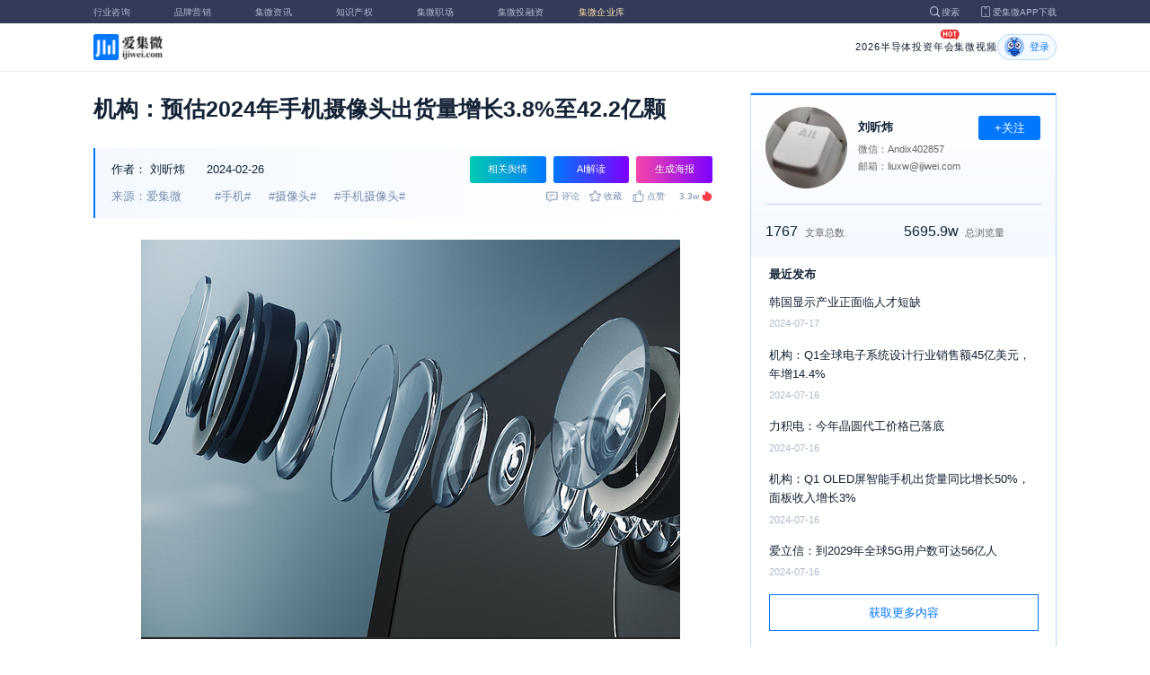

--- FILE ---
content_type: text/html; charset=utf-8
request_url: https://www.laoyaoba.com/n/895250
body_size: 9487
content:
<!DOCTYPE html>
<html>
  <head>
    <meta charset="utf-8" />
    <meta http-equiv="X-UA-Compatible" content="IE=edge,chrome=1" />
    <meta
      name="viewport"
      content="width=device-width, initial-scale=1, maximum-scale=1, user-scalable=no"
    />
    <!-- <meta http-equiv="Content-Security-Policy" content="upgrade-insecure-requests"> -->
    
    <meta name="baidu-site-verification" content="code-lsJi0ewBwW" />
    <link
      rel="shortcut icon"
      href="https://s.laoyaoba.com/favicon.ico"
      type="image/x-icon"
    />
    <link rel="icon" href="https://s.laoyaoba.com/favicon.ico" />
    <title>机构：预估2024年手机摄像头出货量增长3.8%至42.2亿颗</title>
    

          <link rel="stylesheet" href="/styles/mediaarticle.bf725.css" media="screen and (orientation: portrait)">
          <link rel="stylesheet" href="/styles/mediaarticle.bf725.css" media="screen and (orientation: landscape)">
        
<meta name="keywords" content="手机摄像头,手机,摄像头" />
<meta name="description" content="机构报告显示，在三星Galaxy S24 Ultra等高端手机摄像头数量增多的背景下，预估2024年全球智能手机摄像头（Smartphone Camera）出货量年增3.8%，约42.2亿颗。" />
<meta name="Baiduspider" content="noarchive" />
<link
	rel="stylesheet"
	href="https://cdn.ijiwei.com/element-ui/v2.14.0/theme-chalk/index.min.css"
/>
<link rel="stylesheet" href="https://cdn.ijiwei.com/KaTeX/katex.min.css" />

    <script src="https://cdn.ijiwei.com/jquery/3.6.0/jquery.min.js"></script>
  </head>

  <body style="-webkit-overflow-scrolling: touch">
      

          <link rel="stylesheet" href="/styles/headermax.c1646.css" media="screen and (orientation: portrait)">
          <link rel="stylesheet" href="/styles/headermax.c1646.css" media="screen and (orientation: landscape)">
        
 
<div id="header-root"></div>
 
<script>
	(function flexible(window, document) {
		function resetFontSize() {
			let size = 0;
			size = (document.documentElement.clientWidth / 1920) * 16;
			document.documentElement.style.fontSize = (size <= 14 ? 13 : size) + 'px';
		}

		resetFontSize();
		window.addEventListener('pageshow', resetFontSize);
		window.addEventListener('resize', resetFontSize);
	})(window, document);
</script>
<script src="https://cdn.ijiwei.com/axios/v0.27.2/axios.min.js"></script>
<script src="https://cdn.ijiwei.com/react/v18.2.0/react.production.min.js"></script>
<script src="https://cdn.ijiwei.com/react/v18.2.0/react-dom.production.min.js"></script>
<script src="/scripts/headermax.c1646.bundule.js"></script>

 
<main class="main">
	<article class="article flex-row-left">
		<div class="list-left">
			<h1 class="media-title">机构：预估2024年手机摄像头出货量增长3.8%至42.2亿颗</h1>
			<div class="media-info-bg">
				<div class="media-info flex-row-space">
					<div class="author-info flex-1">
						<span>作者：</span>
						<a
							href="/home/#/author?id=5223855"
							target="_blank"
							title="刘昕炜"
							class="author-item"
							>刘昕炜</a
						>
						
						<span class="published-time">
							2024-02-26
						</span>
					</div>
					<section class="operator-btn">
						
						<a
							class="opinion-button btn-style-1"
							name="opinion-entry"
							id="opinion-button"
							title="舆情跳转入口"
							href="/jwopinion?tagwords=%E6%89%8B%E6%9C%BA"
							target="_blank"
						>
							相关舆情
						</a>
						
						<a
							class="media-info-ai-entry btn-style-1"
							name="ai-entry"
							title="AI解读"
							data-type="2"
							target="_blank"
						>
							AI解读
						</a>
						 
						<a
							class="media-info-article-poster btn-style-1"
							name="article-share-entry"
							id="generate-article-poster"
							title="生成海报"
							target="_blank"
						>
							生成海报
						</a>
						
					</section>
				</div>
				<div class="media-info flex-row-space">
					<div class="media-source">
						
						<span>来源：爱集微</span>
						  
						<span class="media-tag-item">#手机#</span>
						
						<span class="media-tag-item">#摄像头#</span>
						
						<span class="media-tag-item">#手机摄像头#</span>
						 
					</div>
					
					<div
						id="action-bar"
						class="flex-row-left media-info-num action-bar shrink-0"
					>
						
						<button class="button" name="comment" title="评论">
							<img src="https://s.laoyaoba.com/jiwei/web/mes-icon.png" alt="" />
							<span>评论</span>
						</button>
						
						<button class="button" name="collect" title="收藏">
							<img src="https://s.laoyaoba.com/jiwei/web/sc-icon.png" alt="" />
							<span>收藏</span>
						</button>
						<button class="button" name="like" title="点赞">
							<img src="https://s.laoyaoba.com/jiwei/web/zan-icon.png" alt="" />
							<span>点赞</span>
						</button>
					</div>
					
					<div class="hot flex-row-center author-read">
						<span class="hot-color">3.3w</span>
    <img class="node-list-look"  src="https://s.laoyaoba.com/node-media-hot.png" />
					</div>
				</div>
			</div>

			  
			<article class="media-article">
				   
				<div class="media-article-content">
					<p style="text-align: center;">
<img src='http://s.laoyaoba.com/jwImg/983059409209.0883.png'>
</p>
<p>研究机构TrendForce最新报告显示，在三星Galaxy S24 Ultra等高端手机摄像头数量增多的背景下，预估2024年全球智能手机摄像头（Smartphone Camera）出货量年增3.8%，约42.2亿颗。</p>
<p style="text-align: center;">
<img src='http://s.laoyaoba.com/jwImg/451807175729.74493.png'>
</p>
<p>目前手机摄像头趋势方面，整体依旧采取4900万~6400万像素主摄，外加搭配2颗副摄的方式。近期智能手机品牌对于硬件的升级，除了搭载潜望式镜头模块之外，也有采用玻塑混合镜片方案，以提升色彩还原能力，改善色散。</p>
<p>TrendForce表示，对于消费者而言，由于相机规格升级依旧为重要的换机诱因，因此部分手机品牌均着重于提升高端机型的摄像头规格；而入门级产品中，同样有主摄升级趋势。</p>
<p>机构预计，安卓智能手机品牌将以价格为分水岭，中端机型将采用成本较低的定焦或一次反射潜望摄像头方案，而高端机型则采用镜片分组以及多重反射潜望方案。OPPO甚至在Find X7 Ultra机型上，搭载了双潜望摄像头模组。</p>
<p>（校对/赵月）</p>

				</div>
				  
				<!-- <div class="chat-entry" data-type="1">
					<div class="chat-toolbar">
						<button class="chat-toolbar-item" data-type="1">
							<i class="icon-article"></i>文章推荐
						</button>
						<button class="chat-toolbar-item" data-type="2">
							<i class="icon-summary"></i>智能摘要
						</button>
						<button class="chat-toolbar-item" data-type="3">
							<i class="icon-furtherread"></i>延伸阅读
						</button>
						<button class="chat-toolbar-item" data-type="4">
							<i class="icon-consult"></i>聊天咨询
						</button>
					</div>
				</div> -->
				
				<!-- <img
					id="cplib-ad-pc"
					class="w-full cursor-pointer"
					src="https://s.laoyaoba.com/cplib/cplib-ad-pc.jpg"
					onclick="window.open('/company')"
					data-dc-page_name="集微网资讯详情"
					data-dc-target="广告"
					data-dc-event="click"
					data-dcparams-title="企业洞察"
					data-dcparams-description="企业洞察"
					data-dcparams-position="PC/资讯详情页文章底-编号无"
					alt=""
				/> -->
				  
				<img
					id="vip-ad-pc"
					class="w-full cursor-pointer"
					src="https://s.laoyaoba.com/vip-ad-pc.jpg"
					onclick="window.open('/jwvip?source=zixunAd')"
					data-dc-page_name="集微网资讯详情"
					data-dc-target="广告"
					data-dc-event="click"
					data-dcparams-title="VIP"
					data-dcparams-description="VIP"
					data-dcparams-position="PC/资讯详情页文章底-编号无"
					alt=""
				/>

				  
			</article>

			<div class="media-info-bg flex-row-space">
				<div class="media-info flex-1">
					<div class="author-info">
						<span>责编：</span>
						<span>张杰</span>
					</div>
					<div class="media-source">
						
						<span>来源：爱集微</span>
						  
						<span class="media-tag-item">#手机#</span>
						
						<span class="media-tag-item">#摄像头#</span>
						
						<span class="media-tag-item">#手机摄像头#</span>
						 
					</div>
				</div>
				<div id="action-button" class="flex-row-left author-info-btn">
					<button
						class="rounded-button flex-row-center"
						name="collect"
						alt="收藏"
					>
						<img
							class="icon-collect"
							src="https://s.laoyaoba.com/jiwei/web/sc-blue-icon.png"
							alt=""
						/><span>收藏</span>
					</button>
					<button class="rounded-button flex-row-center" name="like" alt="点赞">
						<img
							class="icon-like"
							src="https://s.laoyaoba.com/jiwei/web/zan-blue-icon.png"
							alt=""
						/><span>点赞</span>
					</button>
				</div>
			</div>
			
			<div class="share-bar">
				<span>分享至：</span>
				<button id="wxshare" class="wxshare item">
					<img
						class="wx"
						src="https://s.laoyaoba.com/jiwei/web/node-media-article-wx.png"
						alt
					/>

					<div class="share-plane-box">
						<div class="share-plane" id="wxshareplane">
							<p>微信扫一扫分享</p>
							<div id="article-qrcode" class="qrcode"></div>
						</div>
					</div>
				</button>
				<button id="wbshare" class="item">
					<img
						class="wb"
						src="https://s.laoyaoba.com/jiwei/web/node-media-article-wb.png"
						alt
					/>
				</button>
				<button id="qqshare" class="item">
					<img
						class="qq"
						src="https://s.laoyaoba.com/jiwei/web/node-media-article-qq.png"
						alt
					/>
				</button>
				<button id="inshare" class="item">
					<img
						class="in"
						src="https://s.laoyaoba.com/jiwei/web/node-media-article-in.png"
						alt
					/>
				</button>
			</div>
			

			<div class="media-text-end">
				<div>THE END</div>
				
				<p>*此内容为集微网原创，著作权归集微网所有，爱集微，爱原创</p>
				
			</div>
			<!-- 相关推荐 -->
			
			<div class="recommend">
				<h5 class="section-title">相关推荐</h5>
				<ul class="flex-row-left list">
					
					<li>
						<a href="/n/972043" target="_blank">
							<div class="img-box img-hover-scale">
								<img
									src="http://s.laoyaoba.com/jwImg/1417309152369.0293483852980997.79254.jpg?insert-from=gallery"
									onerror="onerror=null;src='https://s.laoyaoba.com/node-def_bg.png'"
									alt=""
								/>
							</div>
							<p class="ell_two title">
								2026 年国补方案正式出炉：手机、平板、家电等补贴 15%
							</p>
						</a>
					</li>
					
					<li>
						<a href="/n/971763" target="_blank">
							<div class="img-box img-hover-scale">
								<img
									src="http://s.laoyaoba.com/bianjifagao2024/0abe9b6320a787f8a94b955d18186cd1/ff9ad6ae6a950d2d238f1118b2b7488b.jpg?insert-from=article"
									onerror="onerror=null;src='https://s.laoyaoba.com/node-def_bg.png'"
									alt=""
								/>
							</div>
							<p class="ell_two title">
								荣耀WIN系列手机发布：内置2.5万转风扇10000mAh电池，2599元起
							</p>
						</a>
					</li>
					
					<li>
						<a href="/n/971710" target="_blank">
							<div class="img-box img-hover-scale">
								<img
									src="http://s.laoyaoba.com/jwImg/957492673612.6658.png"
									onerror="onerror=null;src='https://s.laoyaoba.com/node-def_bg.png'"
									alt=""
								/>
							</div>
							<p class="ell_two title">
								存储涨翻 手机厂策略转弯 明年中低端新机拟降规不降价
							</p>
						</a>
					</li>
					
					<li>
						<a href="/n/971648" target="_blank">
							<div class="img-box img-hover-scale">
								<img
									src="http://s.laoyaoba.com/jwImg/190819327282.12006.jpg?insert-from=gallery"
									onerror="onerror=null;src='https://s.laoyaoba.com/node-def_bg.png'"
									alt=""
								/>
							</div>
							<p class="ell_two title">
								证监会同意宏明电子创业板IPO注册 拟募资近20亿元
							</p>
						</a>
					</li>
					
					<li>
						<a href="/n/971446" target="_blank">
							<div class="img-box img-hover-scale">
								<img
									src="http://s.laoyaoba.com/jwImg/1727763442137.2683.png?insert-from=gallery"
									onerror="onerror=null;src='https://s.laoyaoba.com/node-def_bg.png'"
									alt=""
								/>
							</div>
							<p class="ell_two title">
								中国信通院：11月外资品牌手机在华出货量激增128.4%至693万部
							</p>
						</a>
					</li>
					
					<li>
						<a href="/n/971259" target="_blank">
							<div class="img-box img-hover-scale">
								<img
									src="http://s.laoyaoba.com/bianjifagao2024/0c515e0fe0ebd1527cd2cbe91ebb08b6/43ebf6e2ad5562bdee142cf2f1c3ce4d.png?insert-from=article"
									onerror="onerror=null;src='https://s.laoyaoba.com/node-def_bg.png'"
									alt=""
								/>
							</div>
							<p class="ell_two title">
								小米17 Ultra徕卡版“花活儿”揭秘：搭载“大师变焦环”，向单反看齐
							</p>
						</a>
					</li>
					
				</ul>
			</div>
			
			<!-- end 相关推荐 -->
			<!-- 评论 -->
			
			<section id="comment" class="remark">
				<div id="mediacomment"></div>
			</section>
			
			<!-- end 评论 -->
		</div>

		<div class="list-right">
			<!-- 作者信息 user_info -->
			<section class="author">
				<div class="author-head">
					<button
						id="btn-follow"
						data-id="5223855"
						data-follow="2"
						class="btn-follow "
					>
						+关注
					</button>
					<div class="flex-row-left">
						<img
							class="head-img"
							src="http://s.laoyaoba.com/jwImg/avatar/2023/04/26/16824886516705.png?imageView2/2/w/90/h/90"
							onerror="onerror=null;src='https://s.laoyaoba.com/node-def_head.png'"
							alt
						/>
						<div class="head-text flex-column-center">
							<div class="name">刘昕炜</div>
							<p>微信：Andix402857</p>
							<p>邮箱：liuxw@ijiwei.com</p>
						</div>
					</div>
					<p class="head-intro"></p>
					<hr class="divider" />
					<div class="head-num">
						<div class="head-num-item">
							<span class="num"
								>1767</span
							><span class="label">文章总数</span>
						</div>
						<div class="head-num-item">
							<span class="num"
								>5695.9w</span
							><span class="label">总浏览量</span>
						</div>
					</div>
				</div>
				<div class="head-list">
					<div class="head-list-title">最近发布</div>
					<ul class="hot-list">
						
						<li class="noline">
							<a href="/n/910511" target="_blank">
								<p class="text-hover ell_two">
									韩国显示产业正面临人才短缺
								</p>
								<p class="time">2024-07-17</p>
							</a>
						</li>
						
						<li class="noline">
							<a href="/n/910402" target="_blank">
								<p class="text-hover ell_two">
									机构：Q1全球电子系统设计行业销售额45亿美元，年增14.4%
								</p>
								<p class="time">2024-07-16</p>
							</a>
						</li>
						
						<li class="noline">
							<a href="/n/910390" target="_blank">
								<p class="text-hover ell_two">
									力积电：今年晶圆代工价格已落底
								</p>
								<p class="time">2024-07-16</p>
							</a>
						</li>
						
						<li class="noline">
							<a href="/n/910374" target="_blank">
								<p class="text-hover ell_two">
									机构：Q1 OLED屏智能手机出货量同比增长50%，面板收入增长3%
								</p>
								<p class="time">2024-07-16</p>
							</a>
						</li>
						
						<li class="noline">
							<a href="/n/910371" target="_blank">
								<p class="text-hover ell_two">
									爱立信：到2029年全球5G用户数可达56亿人
								</p>
								<p class="time">2024-07-16</p>
							</a>
						</li>
						
					</ul>
					<a href="/home/#/author?id=5223855" target="_blank">
						<button class="head-button-more">获取更多内容</button>
					</a>
				</div>
			</section>
			<!-- 热门文章 最新资讯 -->
			<section class="hot mt40">
				<div class="flex-row-space h5-titlebg">
					<h5 class="modular-title">最新资讯</h5>
				</div>
				<ul class="hot-list">
					
					<li>
						<a href="/n/975087" target="_blank">
							<p class="text-hover ell_two">
								美光科技拟18亿美元收购力积电位于中国台湾的一处晶圆设施
							</p>
							<p class="time">5小时前</p>
						</a>
					</li>
					
					<li>
						<a href="/n/975083" target="_blank">
							<p class="text-hover ell_two">
								一辆阿维塔在南宁超速驾驶连撞15车，车企发说明
							</p>
							<p class="time">5小时前</p>
						</a>
					</li>
					
					<li>
						<a href="/n/975082" target="_blank">
							<p class="text-hover ell_two">
								力积电黄崇仁发内部信：18亿美元售厂美光，切入HBM供应链
							</p>
							<p class="time">5小时前</p>
						</a>
					</li>
					
					<li>
						<a href="/n/975081" target="_blank">
							<p class="text-hover ell_two">
								需求驱动与技术攻坚并行 2026年国内半导体硅片行业迎成长关键期
							</p>
							<p class="time">5小时前</p>
						</a>
					</li>
					
					<li>
						<a href="/n/975075" target="_blank">
							<p class="text-hover ell_two">
								今年再盖4座先进封装厂？台积电称“以公开资讯为主”
							</p>
							<p class="time">6小时前</p>
						</a>
					</li>
					
					<li>
						<a href="/n/975074" target="_blank">
							<p class="text-hover ell_two">
								机构研报：先进制程产能缺口超100万片
							</p>
							<p class="time">6小时前</p>
						</a>
					</li>
					
				</ul>
			</section>
			<!-- 广告 -->
			<section class="ad mt40">
				<div id="apply"></div>
			</section>
		</div>
	</article>
</main>



<div id="pdf-shadow" class="pdf-shadow">
	<img
		class="pdf-close"
		src="https://s.laoyaoba.com/jiweiwang/x.png"
		alt="关闭"
	/>
	<div id="pdf-container" class="pdf-container">
		<img
			class="loading"
			src="https://s.laoyaoba.com/jiweiwang/loading.png"
			alt="加载"
		/>
		<p>PDF 加载中...</p>
	</div>
</div>
<div id="react-root" style="z-index: 9999; overflow-y: auto"></div>
<script src="https://cdn.ijiwei.com/qrcode/qrcode.min.js"></script>
<script src="https://cdn.ijiwei.com/pdfobject/v2.2.7/pdfobject.min.js"></script>
<script src="https://cdn.ijiwei.com/react/v18.2.0/react.production.min.js"></script>
<script src="https://cdn.ijiwei.com/react/v18.2.0/react-dom.production.min.js"></script>

<script>
	var webname = 'Chrome';
	var NODE_ENV = 'production';
	var news_id_swig = '895250';

	var simpledata = {"is_comment":0,"is_liked":0,"is_follow":2,"is_lock":false,"detail_list":[""],"news_id":895250,"view_num":33233,"like_num":0,"collect_num":0,"comment_num":0};
	var article_data = {"news_id":895250,"category_id":2,"sub_category_id":0,"user_id":5223855,"author2":0,"promulgator_id":999999999,"source_author":5223855,"news_type":1,"news_title":"机构：预估2024年手机摄像头出货量增长3.8%至42.2亿颗","subtitle":"机构：预估2024年手机摄像头出货量增长3.8%至42.2亿颗","intro":"机构报告显示，在三星Galaxy S24 Ultra等高端手机摄像头数量增多的背景下，预估2024年全球智能手机摄像头（Smartphone Camera）出货量年增3.8%，约42.2亿颗。","published_time":"20240226153404","last_comment_time":0,"view_num":33232,"like_num":0,"unlike_num":0,"comment_num":0,"collect_num":0,"news_top":0,"news_essence":2,"allow_comment":1,"cover":"http://s.laoyaoba.com/jwImg/983059409209.0883.png?imageView2/2/w/900","status":5,"update_time":"20260113123515","create_time":"20240226153404","news_source":1,"reprint_source":"","real_source":"","name_source":"","info_source":"","is_extra_link":0,"extra_link":"","search_tags":"手机摄像头,手机,摄像头","published_id":5218022,"micro_time":170893284447672030,"refresh_time":170893284471420800,"is_rss":1,"is_wx":1,"is_project":0,"project_id":0,"project_category_id":0,"video_info":null,"has_tts":0,"show_audio":0,"audio_info":null,"is_vip":0,"vip_view_num":3662,"language_type":1,"seo_intro":"机构报告显示，在三星Galaxy S24 Ultra等高端手机摄像头数量增多的背景下，预估2024年全球智能手机摄像头（Smartphone Camera）出货量年增3.8%，约42.2亿颗。","seo_keywords":"手机摄像头,手机,摄像头","show_author":0,"price":0,"is_focus":0,"focus_time":0,"category_top":0,"subcategory_top":0,"tag_list":[{"id":1438616,"tag_name":"手机"},{"id":1438617,"tag_name":"摄像头"},{"id":1499821,"tag_name":"手机摄像头"}],"category_list":[{"category_id":2,"category_name":"IC"}],"category_name":"IC","news_images":{"news_id":895250,"attachment_content":"[\"http:\\/\\/s.laoyaoba.com\\/jwImg\\/983059409209.0883.png?imageView2\\/1\\/w\\/270\\/h\\/180\",\"http:\\/\\/s.laoyaoba.com\\/jwImg\\/451807175729.74493.png?imageView2\\/1\\/w\\/270\\/h\\/180\"]"},"copyright":"*此内容为集微网原创，著作权归集微网所有，爱集微，爱原创","detail_list":["<p style=\"text-align: center;\">\n<img src='http://s.laoyaoba.com/jwImg/983059409209.0883.png'>\n</p>\n<p>研究机构TrendForce最新报告显示，在三星Galaxy S24 Ultra等高端手机摄像头数量增多的背景下，预估2024年全球智能手机摄像头（Smartphone Camera）出货量年增3.8%，约42.2亿颗。</p>\n<p style=\"text-align: center;\">\n<img src='http://s.laoyaoba.com/jwImg/451807175729.74493.png'>\n</p>\n<p>目前手机摄像头趋势方面，整体依旧采取4900万~6400万像素主摄，外加搭配2颗副摄的方式。近期智能手机品牌对于硬件的升级，除了搭载潜望式镜头模块之外，也有采用玻塑混合镜片方案，以提升色彩还原能力，改善色散。</p>\n<p>TrendForce表示，对于消费者而言，由于相机规格升级依旧为重要的换机诱因，因此部分手机品牌均着重于提升高端机型的摄像头规格；而入门级产品中，同样有主摄升级趋势。</p>\n<p>机构预计，安卓智能手机品牌将以价格为分水岭，中端机型将采用成本较低的定焦或一次反射潜望摄像头方案，而高端机型则采用镜片分组以及多重反射潜望方案。OPPO甚至在Find X7 Ultra机型上，搭载了双潜望摄像头模组。</p>\n<p>（校对/赵月）</p>\n"],"is_wx_follow":1,"wx_info":{"app_id":"wx5ce45ed870499c32","wechat_id":"gh_ac1555ec79c8","path":"pages/serviceaccount/code"},"is_lock":true,"user_is_vip":false,"user_exists_vip":true,"user_is_login":0,"pdf_info":{"pdf_name":""},"project_info":{},"special_list":[],"special_config":{},"total_view_num":0,"project_category_list":[],"is_follow":2,"is_comment":0,"user_info":{"user_name":"刘昕炜","user_id":5223855,"avatar":"http://s.laoyaoba.com/jwImg/avatar/2023/04/26/16824886516705.png?imageView2/2/w/90/h/90","intro":"","email":"liuxw@ijiwei.com","weixin":"Andix402857","is_follow":2,"view_total":56959232,"news_total":1767},"published_info":{"nickname":"张杰","id":5218022,"avatar":"","intro":"关注材料、硅晶圆、驱动IC、存储及设备等半导体产业链最新动态。"},"promulgator_info":{"avatar":""},"detail_length":423,"author2_info":{},"is_liked":0,"unique_code":"260118766320599775","is_buy":false,"share_url":"https://www.laoyaoba.com/html/share/news?source=pc&news_id=895250","is_share":true,"is_attention":2,"is_stock":0};

	var user_info = {"user_name":"刘昕炜","user_id":5223855,"avatar":"http://s.laoyaoba.com/jwImg/avatar/2023/04/26/16824886516705.png?imageView2/2/w/90/h/90","intro":"","email":"liuxw@ijiwei.com","weixin":"Andix402857","is_follow":2,"view_total":56959232,"news_total":1767};
	var token = '';
	var is_vip_news = 0;

	/**
	 * IE图片问题
	 */
	function IEVersion() {
		var userAgent = navigator.userAgent; //取得浏览器的userAgent字符串
		var isIE =
			userAgent.indexOf('compatible') > -1 && userAgent.indexOf('MSIE') > -1; //判断是否IE<11浏览器
		var isIE11 =
			userAgent.indexOf('Trident') > -1 && userAgent.indexOf('rv:11.0') > -1;
		if (isIE) {
			var reIE = new RegExp('MSIE (\\d+\\.\\d+);');
			reIE.test(userAgent);
			var fIEVersion = parseFloat(RegExp['$1']);
			if (fIEVersion == 7) {
				return 7;
			} else if (fIEVersion == 8) {
				return 8;
			} else if (fIEVersion == 9) {
				return 9;
			} else if (fIEVersion == 10) {
				return 10;
			} else {
				return 6; //IE版本<=7
			}
		} else if (isIE11) {
			return 11; //IE11
		} else {
			return -1; //不是ie浏览器
		}
	}
	function IEImage() {
		try {
			if (IEVersion() != -1) {
				var article = document.querySelector('.media-article');
				var p = article.getElementsByTagName('p');
				var img = article.getElementsByTagName('img');
				for (var i = 0; i < img.length; i++) {
					img[i].style.maxWidth = article.offsetWidth + 'px';
				}
			}
		} catch (e) {}
	}
	IEImage();
</script>
  
<footer>

 
<div class="footer">
  <section class="top">
    <div class="top-left">
      <a class="top-left-logo" href="/">
        <img src="https://s.laoyaoba.com/node-header-logo1.png" alt="集微logo" />
      </a>
      <!-- <a class="top-left-logo2" href="/">
        <img src="https://s.laoyaoba.com/node-header-logo2.png" alt="集微logo" />
      </a> -->

      <div>
        <a href="/" target="_blank">网站首页</a>
        <a href="/n/729927" target="_blank">版权声明</a>
        <!-- <a href="https://www.laoyaoba.com/html/jiade/jiade" target="_blank">嘉勤官网</a> -->
        <a href="/workplace/#/" target="_blank">集微招聘</a>
        <a href="/n/683318" target="_blank">联系我们</a>
        <a href="/map" target="_blank">网站地图</a>
        <a href="/n/683317" target="_blank">关于我们</a>
        <a href="https://www.laoyaoba.com/static/view/business.html" target="_blank">商务合作</a>
        <a href="https://www.laoyaoba.com/api/rss/hbb" target="_blank">rss订阅</a>
      </div>
    </div>
    <div class="top-right">
      <div class="top-right-info">
        <div>
          <p>联系电话：</p>
          <p>0592-6892326</p>
        </div>
        <div>
          <p>新闻投稿：</p>
          <p>laoyaoba@gmail.com</p>
        </div>
        <div>
          <p>商务合作：</p>
          <p>chenhao@ijiwei.com</p>
        </div>
        <div>
          <p>问题反馈：</p>
          <p>1574400753 (QQ)</p>
        </div>
      </div>
      <div class="top-right-code">
        <div>
          <img
            src="https://s.laoyaoba.com/node-code-wx.png"
            alt="集微官方微信"
          />
          <p>官方微信</p>
        </div>
        <div>
          <img
            src="https://s.laoyaoba.com/node-code-wb.png"
            alt="集微官方微博"
          />
          <p>官方微博</p>
        </div>
        <div>
          <img src="https://s.laoyaoba.com/node-code-app.png" alt="集微app" />
          <p>APP下载</p>
        </div>
      </div>
    </div>

    </section>
    <!-- <ul class="center">
      <p>友情链接：</p>
      <li>
        <p><a href="https://tech.ifeng.com/" target="_blank">凤凰科技</a></p>
      </li>
      <li>
        <p><a href="https://www.leiphone.com/" target="_blank">雷锋网</a></p>
      </li>
      <li>
        <p>
          <a href="https://www.cls.cn/depth?id=1111" target="_blank">财联社</a>
        </p>
      </li>
      <li>
        <p>
          <a href="http://www.eepw.com.cn/" target="_blank">电子产品世界</a>
        </p>
      </li>
      <li>
        <p><a href="https://www.eefocus.com/" target="_blank">与非网</a></p>
      </li>
    </ul> -->
  </article>
  <section class="bottom">
    <p>
      Copyright 2007-2023©<span id="tt"></span>.com™Inc.All rights reserved |
      <a href="https://beian.miit.gov.cn/#/Integrated/index" target="_blank"
        >闽ICP备17032949号</a
      ><span id="ts"></span>
    </p>
    <div>
      <img src="https://s.laoyaoba.com/node-footer-security.png" alt />
      <a
        href="http://www.beian.gov.cn/portal/registerSystemInfo?recordcode=35020502000344"
        target="_blank"
        >闽公网安备 35020502000344号</a
      >
    </div>
  </section>
  <script>
    if (RegExp(/jiweinet/).test(window.location.href)) {
      document.getElementById('ts').innerHTML = '-1';
      document.getElementById('tt').innerHTML = 'JiWeiNet';
    } else if (RegExp(/laoyaoba/).test(window.location.href)) {
      document.getElementById('ts').innerHTML = '';
      document.getElementById('tt').innerHTML = 'IJiWei';
    } else if (RegExp(/ijiwei/).test(window.location.href)) {
      document.getElementById('ts').innerHTML = '-3';
      document.getElementById('tt').innerHTML = 'IJiWei';
    } else {
      document.getElementById('ts').innerHTML = '';
      document.getElementById('tt').innerHTML = 'IJiWei';
    }
  </script>
</div>
 
<script src="/scripts/footer.919a3.bundule.js"></script>

</footer>
 
<script src="https://cdn.ijiwei.com/vue/v2.6.9/vue.min.js"></script>
<script src="https://cdn.ijiwei.com/axios/v0.27.2/axios.min.js"></script>
<script src="https://cdn.ijiwei.com/element-ui/v2.14.0/index.min.js"></script>
<script src="https://static.ijiwei.com/static/js/md5.js"></script>

<script>
	let cover_swig = 'http://s.laoyaoba.com/jwImg/983059409209.0883.png?imageView2/2/w/900';
	let news_title_swig = '机构：预估2024年手机摄像头出货量增长3.8%至42.2亿颗';
	let intro_swig = '机构报告显示，在三星Galaxy S24 Ultra等高端手机摄像头数量增多的背景下，预估2024年全球智能手机摄像头（Smartphone Camera）出货量年增3.8%，约42.2亿颗。';
	let like_num_swig = '0';
	let collect_num_swig = '0';
	let allow_comment_swig = '1';
	// window.onload = function () {
	//   if (/windows phone|iphone|android/gi.test(window.navigator.userAgent)) {
	//     window.location.href =
	//       window.location.origin +
	//       `/html/share/news?source=h5&news_id=895250`;
	//   }
	// };
</script>


<script>
	const tailWindStyle = '/styles/tailwindcss.d36c4.css';
</script>

<script src="/scripts/mediaarticle.bf725.bundule.js"></script><script src="/scripts/tailwindcss.d36c4.bundule.js"></script>

<script id="laoyaoba">
	(function () {
		var hm = document.createElement('script');
		hm.src = 'https://hm.baidu.com/hm.js?7a320689f49c65329a61fd46277563ee';
		var s = document.getElementById('laoyaoba');
		s.parentNode.insertBefore(hm, s);
	})();
</script>
<script id="ijiwei">
	(function () {
		var hm = document.createElement('script');
		hm.src = 'https://hm.baidu.com/hm.js?e5f8162d3d8e9cb33d12d6b5d557fa3a';
		var s = document.getElementById('ijiwei');
		s.parentNode.insertBefore(hm, s);
	})();
</script>

  </body>
</html>
